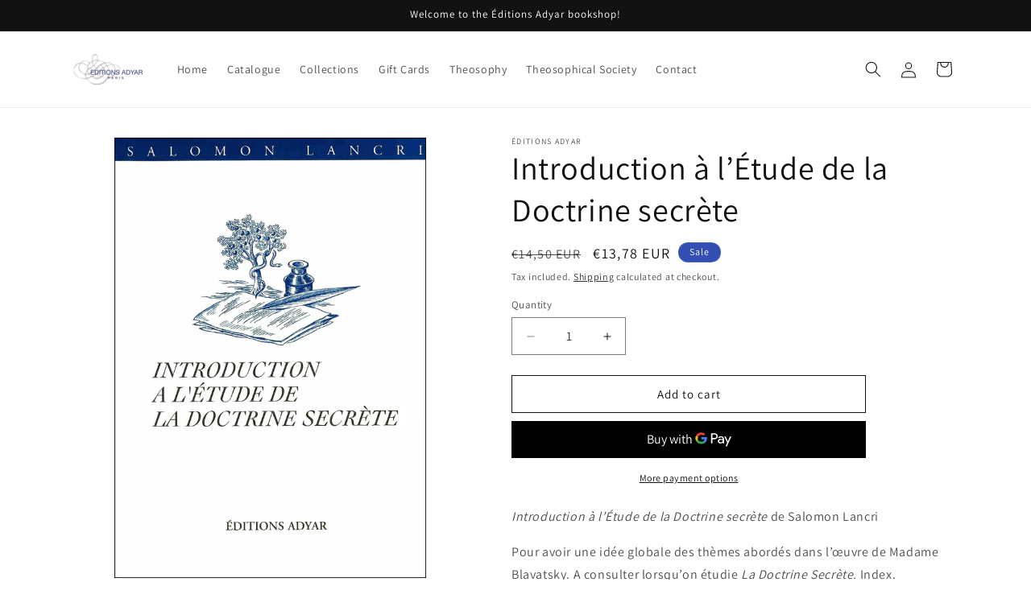

--- FILE ---
content_type: text/css
request_url: https://www.editionsadyar.com/cdn/shop/t/9/assets/component-slideshow.css?v=41568389003077754171717596867
body_size: 29
content:
slideshow-component{position:relative;display:flex;flex-direction:column}slideshow-component .slideshow.banner{flex-direction:row;flex-wrap:nowrap;margin:0;gap:0}.slideshow__slide{padding:0;position:relative;display:flex;flex-direction:column;visibility:visible}@media screen and (max-width: 749px){.slideshow--placeholder.banner--mobile-bottom.banner--adapt_image .slideshow__media,.slideshow--placeholder.banner--adapt_image:not(.banner--mobile-bottom){height:28rem}}@media screen and (min-width: 750px){.slideshow--placeholder.banner--adapt_image{height:56rem}}.slideshow__text.banner__box{display:flex;flex-direction:column;justify-content:center;max-width:54.5rem}.slideshow__text>*{max-width:100%}@media screen and (max-width: 749px){slideshow-component.page-width .slideshow__text{border-right:var(--text-boxes-border-width) solid rgba(var(--color-foreground),var(--text-boxes-border-opacity));border-left:var(--text-boxes-border-width) solid rgba(var(--color-foreground),var(--text-boxes-border-opacity))}.banner--mobile-bottom .slideshow__text.banner__box{max-width:100%}.banner--mobile-bottom .slideshow__text-wrapper{flex-grow:1}.banner--mobile-bottom .slideshow__text.banner__box{height:100%}.banner--mobile-bottom .slideshow__text .button{flex-grow:0}.slideshow__text.slideshow__text-mobile--left{align-items:flex-start;text-align:left}.slideshow__text.slideshow__text-mobile--right{align-items:flex-end;text-align:right}}@media screen and (min-width: 750px){.slideshow__text.slideshow__text--left{align-items:flex-start;text-align:left}.slideshow__text.slideshow__text--right{align-items:flex-end;text-align:right}}.slideshow:not(.banner--mobile-bottom) .slideshow__text-wrapper{height:100%}@media screen and (min-width: 750px){.slideshow__text-wrapper.banner__content{height:100%;padding:5rem}}.slideshow__controls{border:.1rem solid rgba(var(--color-foreground),.08)}.slideshow__controls--top{order:2;z-index:1}@media screen and (max-width: 749px){.slideshow__controls--border-radius-mobile{border-bottom-right-radius:var(--text-boxes-radius);border-bottom-left-radius:var(--text-boxes-radius)}}.spaced-section--full-width:last-child slideshow-component:not(.page-width) .slideshow__controls{border-bottom:none}@media screen and (min-width: 750px){.slideshow__controls{position:relative}}slideshow-component:not(.page-width) .slider-buttons{border-right:0;border-left:0}.slideshow__control-wrapper{display:flex}.slideshow__autoplay{position:absolute;right:0;border-left:none;display:flex;justify-content:center;align-items:center}@media screen and (max-width: 749px){slideshow-component.page-width .slideshow__autoplay{right:1.5rem}}@media screen and (min-width: 750px){.slideshow__autoplay.slider-button{position:inherit;margin-left:.6rem;padding:0 0 0 .6rem;border-left:.1rem solid rgba(var(--color-foreground),.08)}}.slideshow__autoplay .icon.icon-play,.slideshow__autoplay .icon.icon-pause{display:block;position:absolute;opacity:1;transform:scale(1);transition:transform .15s ease,opacity .15s ease;width:.8rem;height:1.2rem}.slideshow__autoplay .icon.icon-play{height:1rem}.slideshow__autoplay path{fill:rgba(var(--color-foreground),.75)}.slideshow__autoplay:hover path{fill:rgb(var(--color-foreground))}@media screen and (forced-colors: active){.slideshow__autoplay path,.slideshow__autoplay:hover path{fill:CanvasText}}.slideshow__autoplay:hover svg{transform:scale(1.1)}.slideshow__autoplay--paused .icon-pause,.slideshow__autoplay:not(.slideshow__autoplay--paused) .icon-play{visibility:hidden;opacity:0;transform:scale(.8)}
/*# sourceMappingURL=/cdn/shop/t/9/assets/component-slideshow.css.map?v=41568389003077754171717596867 */
